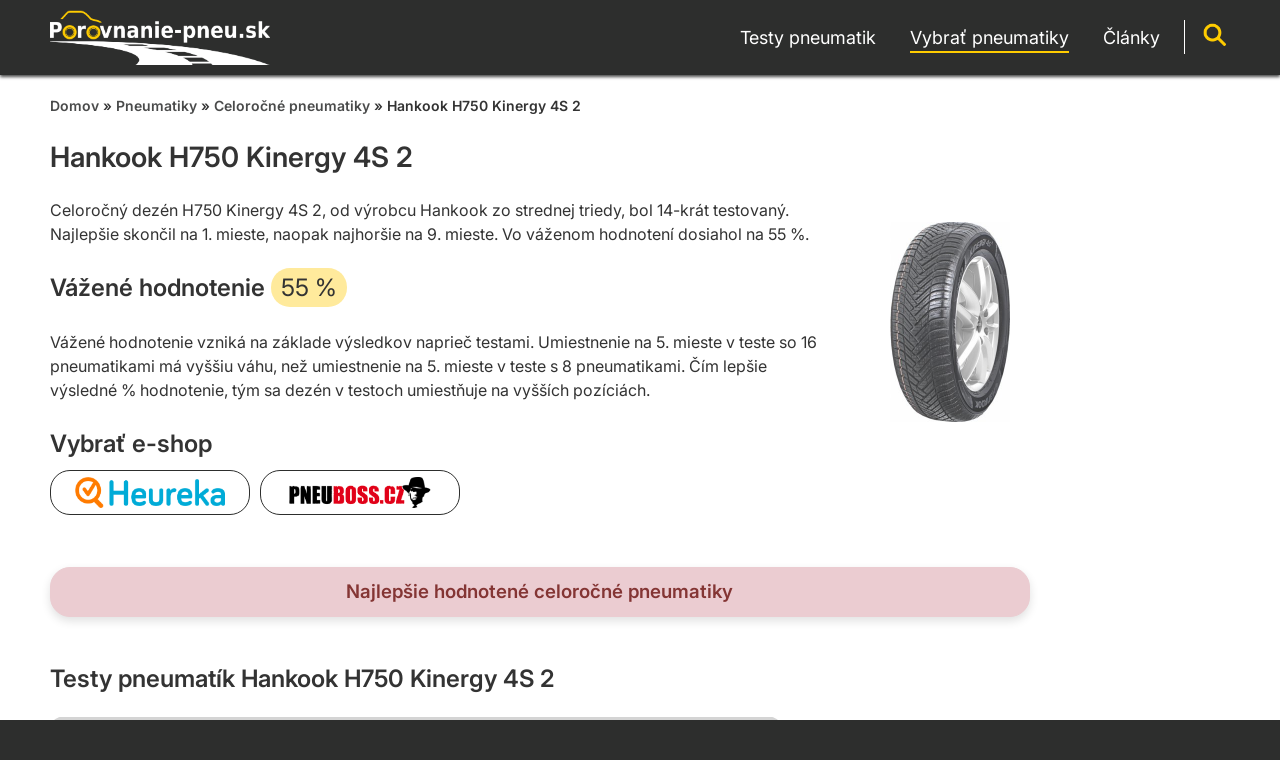

--- FILE ---
content_type: text/html; charset=utf-8
request_url: https://www.porovnanie-pneu.sk/celorocne-pneumatiky-hankook-h750-kinergy-4s-2/
body_size: 2824
content:
<!DOCTYPE html>
<html lang="sk-SK">
<head>
	<meta http-equiv="Content-Type" content="text/html; charset=utf-8">
	<meta name="language" content="sk">
	<meta name="author" content="Porovnanie-pneu.sk">
	<meta name="description" content="Celoročný dezén H750 Kinergy 4S 2, od výrobcu Hankook zo strednej triedy, bol 14-krát testovaný. Najlepšie skončil na 1. mieste, naopak najhoršie na  9. mieste. Vo váženom hodnotení dosiahol na 55 %.">
	<meta name="keywords" content="">
	<meta name="robots" content="index,follow">
	<title>Hankook H750 Kinergy 4S 2 | Porovnanie-pneu.sk</title>
	<meta property="og:locale" content="sk-SK" />
	<meta property="og:type" content="website" />
	<meta property="og:title" content="Hankook H750 Kinergy 4S 2 | Porovnanie-pneu.sk" />
	<meta property="og:description" content="Celoročný dezén H750 Kinergy 4S 2, od výrobcu Hankook zo strednej triedy, bol 14-krát testovaný. Najlepšie skončil na 1. mieste, naopak najhoršie na  9. mieste. Vo váženom hodnotení dosiahol na 55 %." />
	<meta property="og:url" content="https://www.porovnanie-pneu.sk/celorocne-pneumatiky-hankook-h750-kinergy-4s-2/" />
	<meta property="og:site_name" content="www.porovnanie-pneu.sk" />
	<meta property="og:image" content="https://www.porovnanie-pneu.sk/img/logo-fb.png" />
	<meta name="viewport" content="width=device-width, initial-scale=1, maximum-scale=1, user-scalable=no">
	<meta name="apple-mobile-web-app-title" content="Porovnanie-pneu.sk">
	<meta name="application-name" content="Porovnanie-pneu.sk">
	<link rel="alternate" hreflang="sk-SK" href="https://www.porovnanie-pneu.sk/celorocne-pneumatiky-hankook-h750-kinergy-4s-2/" />
	<link rel="alternate" hreflang="cs-CZ" href="https://www.porovnani-pneu.cz/celorocni-pneumatiky-hankook-h750-kinergy-4s-2/" />
	<link rel="apple-touch-icon" href="/img/apple-touch-icon.png">
	<link rel="icon" type="image/png" sizes="32x32" href="/img/favicon-32x32.png">
	<link rel="icon" type="image/png" sizes="192x192" href="/img/favicon-192x192.png">
	<link rel="shortcut icon" type="image/x-icon" href="/favicon.ico">
	<link rel="stylesheet" type="text/css" href="/css/main-style.css?v=2.4">
	<script src="/js/menu.js?v=1.0"></script>
	<noscript>
		<link rel="stylesheet" type="text/css" href="/css/noscript-style.css?v=1.0">
	</noscript>
</head>
<body id="body" onResize="resolution();" onLoad="resolution_check();">
<div id="top"></div>
<div id="header">
	<div id="header-under">
		<div id="logo">
			<img src="/img/logo-fb.png"><a href="/"><span>Porovnanie<br>pneu</span></a>
		</div>
		<div id="header-img">
			<img src="/img/menu-show.png?v=1" name="menu-img" onclick="slide_menu('menu-img', 'search-img', 'https://www.porovnanie-pneu.sk/img/menu-show.png?v=1', 'https://www.porovnanie-pneu.sk/img/menu-show.png?v=1', 'https://www.porovnanie-pneu.sk/img/search-show.png?v=1', 'menu-fixed', 'mobile-check', 'search-under', 'search-check')">
			<img src="/img/search-show.png?v=1" name="search-img" onclick="mobile_search('menu-img', 'search-img', 'https://www.porovnanie-pneu.sk/img/search-show.png?v=1', 'https://www.porovnanie-pneu.sk/img/search-hide.png?v=1', 'https://www.porovnanie-pneu.sk/img/menu-show.png?v=1', 'menu-fixed', 'mobile-check', 'search-under', 'search-check')">
		</div>
		<div id="menu-fixed">
			<div id="main-menu">
				<div id="menu-under">
					<nav class="menu">
						<ul>
							<li><a href="/testy-pneumatik/"><span>Testy pneumatik</span></a></li>
							<li class="active"><a href="/pneumatiky/"><span>Vybrať pneumatiky</span></a></li>
							<li><a href="/clanky/"><span>Články</span></a></li>
						</ul>
					</nav>
				</div>
			</div>
		</div>
		<div id="search">
			<img src="/img/search.png?v=1" name="search-img" onclick="mobile_search('menu-img', 'search-img', 'https://www.porovnanie-pneu.sk/img/search-show.png?v=1', 'https://www.porovnanie-pneu.sk/img/search-hide.png?v=1', 'https://www.porovnanie-pneu.sk/img/menu-show.png?v=1', 'menu-fixed', 'mobile-check', 'search-under', 'search-check')">
		</div>
	</div>
	<div id="search-under">
		<div id="searchbox">
			<form action="/vyhladavanie/" method="GET" class="search-input">
				<div class="search">
					<div class="search-field">
						<input type="text" name="q" placeholder="Hľadať..." value="" required>
					</div>
					<div class="search-control">
						<input type="submit" value="">
					</div>
				</div>
			</form>
		</div>
	</div>
</div>
<div id="search-check"></div>
<div id="mobile-check"></div>
<div id="section">
	<div id="background-article">
		<div id="section-under">
			<div id="arrow-top"><a href="#top"><img src="/img/top.png"></a></div>
<div class="row">
	<div class="col-12">
		<div id="navigation">
			<a href="/">Domov</a>
			&raquo;
			<a href="/pneumatiky/">Pneumatiky</a>
			&raquo;
			<a href="/celorocne-pneumatiky/">Celoročné pneumatiky</a>
			&raquo;
			Hankook H750 Kinergy 4S 2
		</div>
	</div>
	<div class="col-12">
		<h1>Hankook H750 Kinergy 4S 2</h1>
	</div>
	<div class="col-8">
		Celoročný dezén H750 Kinergy 4S 2, od výrobcu Hankook zo strednej triedy, bol 14-krát testovaný. Najlepšie skončil na 1. mieste, naopak najhoršie na  9. mieste. Vo váženom hodnotení dosiahol na 55 %.
		<br><br>
		<h2>Vážené hodnotenie <span class="tread-evaluation
		
			medium
		
		"><span itemprop="ratingValue">55</span> %</span></h2>
		<br>
		Vážené hodnotenie vzniká na základe výsledkov naprieč testami.
		Umiestnenie na 5. mieste v teste so 16 pneumatikami má vyššiu váhu, než umiestnenie na 5. mieste v teste s 8 pneumatikami.
		Čím lepšie výsledné % hodnotenie, tým sa dezén v testoch umiestňuje na vyšších pozíciách.
		<br><br>
		<h2>Vybrať e-shop</h2>
<div id="affiliate-box" class="overflow">
	<table>
		<tr>
			<td>
				<a href="https://pneumatiky.heureka.sk/f:q:hankook%20h750%20kinergy%204s%202/#utm_source=porovnanie-pneu.sk&amp;utm_medium=affiliate&amp;utm_campaign=20955&amp;utm_content=Text%20link" class="heureka-hn-link" data-trixam-positionid="41935" target="_blank">
					<button class="button button-buy heureka"></button>
				</a>
			</td>
			<td>
				<a href="https://www.anrdoezrs.net/click-100486238-13814424?url=https%3A%2F%2Fwww.pneuboss.sk%2Fpneumatiky%2Fosobne-pneu%2Fhankook%2Fh750-kinergy-4s2%2Fall-seasons" target="_blank">
					<button class="button button-buy affiliate-2"></button>
				</a>
			</td>
		</tr>
	</table>
</div>
	</div>
	<div class="col-4">
		<br>
		<img src="https://www.porovnani-pneu.cz/img-tread/121.jpg" class="img-tread">
	</div>
	<div class="col-10 text-decoration-none">
		<br>
		<a href="/celorocne-pneumatiky/">
			<div class="alert
			
			alert-danger
			
			tire-subcategory">
				<center><h3>Najlepšie hodnotené celoročné pneumatiky</h3></center>
			</div>
		</a>
	</div>
	<div class="col-12">
		<div id="up"><a href="#top">hore ↑</a></div>
		<br><h2 id="testy">Testy pneumatík Hankook H750 Kinergy 4S 2</h2>
	</div>
	<div id="test-table" class="col-12 overflow">
		<table>
			<tr>
				<th nowrap>Umiestnenie</th>
				<th nowrap>Test</th>
				<th nowrap>Rok</th>
				<th nowrap>Organizácia</th>
				<th></th>
			</tr>
			<tr>
				<td nowrap>
						<strong>4.</strong>
					(z 7 pneu)
				</td>
				<td nowrap>
					<a href="/test-celorocnych-pneumatik-215-60-r16-autoklubcr-2021/">Test celoročných pneumatík 215/60 R16</a>
				</td>
				<td nowrap>
					2021
				</td>
				<td nowrap align="center" style="padding: 8px 0px 0px 0px">
					<a href="/testy-pneumatik-autoklubcr/" style="border-bottom: none;"><img src="/img-test/autoklubcr.png" class="img-organization"></a>
				</td>
				<td nowrap>
					<a href="/test-celorocnych-pneumatik-215-60-r16-autoklubcr-2021/">Zobraziť test &raquo;</a>
				</td>
			</tr>
			<tr>
				<td nowrap>
						<img src="/img-test/bronze.png" class="medal-small">
					(z 16 pneu)
				</td>
				<td nowrap>
					<a href="/test-celorocnych-pneumatik-225-50-r17-autobild-2021/">Test celoročných pneumatík 225/50 R17</a>
				</td>
				<td nowrap>
					2021
				</td>
				<td nowrap align="center" style="padding: 8px 0px 0px 0px">
					<a href="/testy-pneumatik-autobild/" style="border-bottom: none;"><img src="/img-test/autobild.png" class="img-organization"></a>
				</td>
				<td nowrap>
					<a href="/test-celorocnych-pneumatik-225-50-r17-autobild-2021/">Zobraziť test &raquo;</a>
				</td>
			</tr>
			<tr>
				<td nowrap>
						<img src="/img-test/gold.png" class="medal-small">
					(z 10 pneu)
				</td>
				<td nowrap>
					<a href="/test-celorocnych-pneumatik-215-65-r17-autobild-2021/">Test celoročných pneumatík 215/65 R17</a>
				</td>
				<td nowrap>
					2021
				</td>
				<td nowrap align="center" style="padding: 8px 0px 0px 0px">
					<a href="/testy-pneumatik-autobild/" style="border-bottom: none;"><img src="/img-test/autobild.png" class="img-organization"></a>
				</td>
				<td nowrap>
					<a href="/test-celorocnych-pneumatik-215-65-r17-autobild-2021/">Zobraziť test &raquo;</a>
				</td>
			</tr>
			<tr>
				<td nowrap>
						<img src="/img-test/gold.png" class="medal-small">
					(z 11 pneu)
				</td>
				<td nowrap>
					<a href="/test-celorocnych-pneumatik-215-60-r16-autobild-2020/">Test celoročných pneumatík 215/60 R16</a>
				</td>
				<td nowrap>
					2020
				</td>
				<td nowrap align="center" style="padding: 8px 0px 0px 0px">
					<a href="/testy-pneumatik-autobild/" style="border-bottom: none;"><img src="/img-test/autobild.png" class="img-organization"></a>
				</td>
				<td nowrap>
					<a href="/test-celorocnych-pneumatik-215-60-r16-autobild-2020/">Zobraziť test &raquo;</a>
				</td>
			</tr>
			<tr>
				<td nowrap>
						<strong>6.</strong>
					(z 7 pneu)
				</td>
				<td nowrap>
					<a href="/test-celorocnych-pneumatik-205-55-r16-autoklubcr-2020/">Test celoročných pneumatík 205/55 R16</a>
				</td>
				<td nowrap>
					2020
				</td>
				<td nowrap align="center" style="padding: 8px 0px 0px 0px">
					<a href="/testy-pneumatik-autoklubcr/" style="border-bottom: none;"><img src="/img-test/autoklubcr.png" class="img-organization"></a>
				</td>
				<td nowrap>
					<a href="/test-celorocnych-pneumatik-205-55-r16-autoklubcr-2020/">Zobraziť test &raquo;</a>
				</td>
			</tr>
			<tr>
				<td nowrap>
						<strong>7.</strong>
					(z 14 pneu)
				</td>
				<td nowrap>
					<a href="/test-celorocnych-pneumatik-205-55-r16-autobild-2020/">Test celoročných pneumatík 205/55 R16</a>
				</td>
				<td nowrap>
					2020
				</td>
				<td nowrap align="center" style="padding: 8px 0px 0px 0px">
					<a href="/testy-pneumatik-autobild/" style="border-bottom: none;"><img src="/img-test/autobild.png" class="img-organization"></a>
				</td>
				<td nowrap>
					<a href="/test-celorocnych-pneumatik-205-55-r16-autobild-2020/">Zobraziť test &raquo;</a>
				</td>
			</tr>
			<tr>
				<td nowrap>
						<strong>4.</strong>
					(z 10 pneu)
				</td>
				<td nowrap>
					<a href="/test-celorocnych-pneumatik-235-65-r17-autobild-2019/">Test celoročných pneumatík 235/65 R17</a>
				</td>
				<td nowrap>
					2019
				</td>
				<td nowrap align="center" style="padding: 8px 0px 0px 0px">
					<a href="/testy-pneumatik-autobild/" style="border-bottom: none;"><img src="/img-test/autobild.png" class="img-organization"></a>
				</td>
				<td nowrap>
					<a href="/test-celorocnych-pneumatik-235-65-r17-autobild-2019/">Zobraziť test &raquo;</a>
				</td>
			</tr>
			<tr>
				<td nowrap>
						<strong>5.</strong>
					(z 10 pneu)
				</td>
				<td nowrap>
					<a href="/test-celorocnych-pneumatik-225-45-r17-autobild-2019/">Test celoročných pneumatík 225/45 R17</a>
				</td>
				<td nowrap>
					2019
				</td>
				<td nowrap align="center" style="padding: 8px 0px 0px 0px">
					<a href="/testy-pneumatik-autobild/" style="border-bottom: none;"><img src="/img-test/autobild.png" class="img-organization"></a>
				</td>
				<td nowrap>
					<a href="/test-celorocnych-pneumatik-225-45-r17-autobild-2019/">Zobraziť test &raquo;</a>
				</td>
			</tr>
			<tr>
				<td nowrap>
						<strong>5.</strong>
					(z 8 pneu)
				</td>
				<td nowrap>
					<a href="/test-celorocnych-pneumatik-205-60-r16-ace-2019/">Test celoročných pneumatík 205/60 R16</a>
				</td>
				<td nowrap>
					2019
				</td>
				<td nowrap align="center" style="padding: 8px 0px 0px 0px">
					<a href="/testy-pneumatik-ace/" style="border-bottom: none;"><img src="/img-test/ace.png" class="img-organization"></a>
				</td>
				<td nowrap>
					<a href="/test-celorocnych-pneumatik-205-60-r16-ace-2019/">Zobraziť test &raquo;</a>
				</td>
			</tr>
			<tr>
				<td nowrap>
						<strong>7.</strong>
					(z 9 pneu)
				</td>
				<td nowrap>
					<a href="/test-celorocnych-pneumatik-205-55-r16-autoklubcr-2018/">Test celoročných pneumatík 205/55 R16</a>
				</td>
				<td nowrap>
					2018
				</td>
				<td nowrap align="center" style="padding: 8px 0px 0px 0px">
					<a href="/testy-pneumatik-autoklubcr/" style="border-bottom: none;"><img src="/img-test/autoklubcr.png" class="img-organization"></a>
				</td>
				<td nowrap>
					<a href="/test-celorocnych-pneumatik-205-55-r16-autoklubcr-2018/">Zobraziť test &raquo;</a>
				</td>
			</tr>
			<tr>
				<td nowrap>
						<strong>5.</strong>
					(z 10 pneu)
				</td>
				<td nowrap>
					<a href="/test-celorocnych-pneumatik-195-65-r15-autobild-2018/">Test celoročných pneumatík 195/65 R15</a>
				</td>
				<td nowrap>
					2018
				</td>
				<td nowrap align="center" style="padding: 8px 0px 0px 0px">
					<a href="/testy-pneumatik-autobild/" style="border-bottom: none;"><img src="/img-test/autobild.png" class="img-organization"></a>
				</td>
				<td nowrap>
					<a href="/test-celorocnych-pneumatik-195-65-r15-autobild-2018/">Zobraziť test &raquo;</a>
				</td>
			</tr>
			<tr>
				<td nowrap>
						<strong>8.</strong>
					(z 9 pneu)
				</td>
				<td nowrap>
					<a href="/test-celorocnych-pneumatik-175-65-r14-adac-2018/">Test celoročných pneumatík 175/65 R14</a>
				</td>
				<td nowrap>
					2018
				</td>
				<td nowrap align="center" style="padding: 8px 0px 0px 0px">
					<a href="/testy-pneumatik-adac/" style="border-bottom: none;"><img src="/img-test/adac.png" class="img-organization"></a>
				</td>
				<td nowrap>
					<a href="/test-celorocnych-pneumatik-175-65-r14-adac-2018/">Zobraziť test &raquo;</a>
				</td>
			</tr>
			<tr>
				<td nowrap>
						<strong>9.</strong>
					(z 10 pneu)
				</td>
				<td nowrap>
					<a href="/test-celorocnych-pneumatik-205-55-r16-autobild-2017/">Test celoročných pneumatík 205/55 R16</a>
				</td>
				<td nowrap>
					2017
				</td>
				<td nowrap align="center" style="padding: 8px 0px 0px 0px">
					<a href="/testy-pneumatik-autobild/" style="border-bottom: none;"><img src="/img-test/autobild.png" class="img-organization"></a>
				</td>
				<td nowrap>
					<a href="/test-celorocnych-pneumatik-205-55-r16-autobild-2017/">Zobraziť test &raquo;</a>
				</td>
			</tr>
			<tr>
				<td nowrap>
						<strong>9.</strong>
					(z 10 pneu)
				</td>
				<td nowrap>
					<a href="/test-celorocnych-pneumatik-205-55-r16-autozeitung-2017/">Test celoročných pneumatík 205/55 R16</a>
				</td>
				<td nowrap>
					2017
				</td>
				<td nowrap align="center" style="padding: 8px 0px 0px 0px">
					<a href="/testy-pneumatik-autozeitung/" style="border-bottom: none;"><img src="/img-test/autozeitung.png" class="img-organization"></a>
				</td>
				<td nowrap>
					<a href="/test-celorocnych-pneumatik-205-55-r16-autozeitung-2017/">Zobraziť test &raquo;</a>
				</td>
			</tr>
		</table>
	</div>
	<div class="col-12">
		<div id="up"><a href="#top">hore ↑</a></div>
	</div>
</div>
		</div>
	</div>
</div>
<div id="footer">
	<div id="footer-under">
		<div id="footer-links">
			<p><a href="/kontakty/">Kontakty</a></p>
		</div>
		<div id="other-countries">
			Ďalšie krajiny
			<select onchange="this.options[this.selectedIndex].value && (window.location = this.options[this.selectedIndex].value);">
				<option value="" selected>🇸🇰 Slovensko</option>
				<option value="https://www.porovnani-pneu.cz/celorocni-pneumatiky-hankook-h750-kinergy-4s-2/">🇨🇿 Česko</option>
			</select>
		</div>
		<div id="copyright">
			porovnanie-pneu.sk &copy; 2022 - 2026
		</div>
	</div>
</div>
<script src="https://www.anrdoezrs.net/am/100486238/impressions/page/am.js"></script>
<script async type="text/javascript" src="//serve.affiliate.heurekashopping.sk/js/trixam.min.js"></script>
</body>
</html>


--- FILE ---
content_type: image/svg+xml
request_url: https://www.porovnanie-pneu.sk/img/logo.svg
body_size: 33558
content:
<svg version="1.2" xmlns="http://www.w3.org/2000/svg" viewBox="0 0 1395 350" width="1395" height="350">
	<title>logo</title>
	<defs>
		<image  width="89" height="90" id="img1" href="[data-uri]"/>
		<image  width="89" height="91" id="img2" href="[data-uri]"/>
		<image  width="263" height="75" id="img3" href="[data-uri]"/>
		<image  width="1395" height="279" id="img4" href="[data-uri]"/>
	</defs>
	<style>
	</style>
	<use id="Vrstva 2" href="#img1" x="230" y="96"/>
	<use id="Vrstva 1" href="#img2" x="80" y="95"/>
	<use id="Vrstva 4" href="#img3" x="66" y="5"/>
	<use id="Vrstva 6" href="#img4" x="0" y="71"/>
</svg>